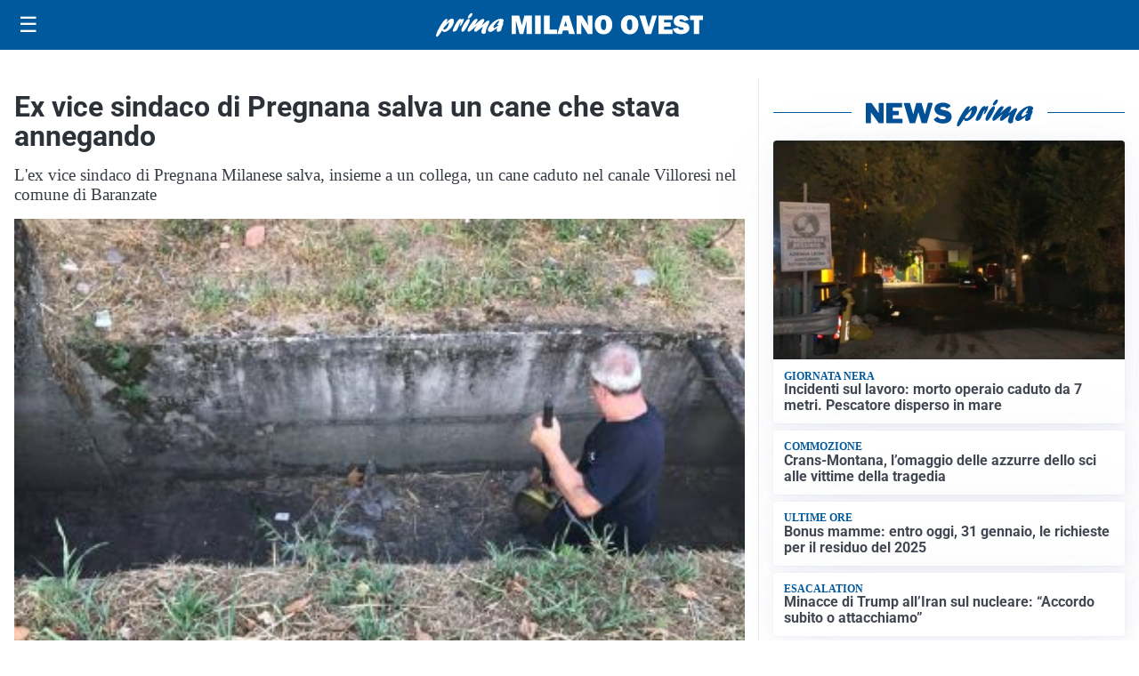

--- FILE ---
content_type: text/html; charset=utf8
request_url: https://primamilanoovest.it/media/my-theme/widgets/list-posts/sidebar-video-piu-visti.html?ts=29494814
body_size: 635
content:
<div class="widget-title"><span>Video più visti</span></div>
<div class="widget-sidebar-featured-poi-lista">
            
                    <article class="featured">
                <a href="https://primamilanoovest.it/cronaca/sequestrati-oltre-65mila-capi-contraffatti/">
                                            <figure><img width="480" height="300" src="https://primamilanoovest.it/media/2026/01/Sequestro-capi-contraffatti-480x300.jpg" class="attachment-thumbnail size-thumbnail wp-post-image" alt="Sequestrati oltre 65mila capi contraffatti" loading="lazy" sizes="(max-width: 480px) 480px, (max-width: 1024px) 640px, 1280px" decoding="async" /></figure>
                                        <div class="post-meta">
                                                    <span class="lancio">guardia di finanza</span>
                                                <h3>Sequestrati oltre 65mila capi contraffatti</h3>
                    </div>
                </a>
            </article>
                    
                    <article class="compact">
                <a href="https://primamilanoovest.it/cronaca/furti-e-ricettazione-per-merce-del-valore-di-piu-di-200mila-euro-due-arresti/">
                    <div class="post-meta">
                                                    <span class="lancio">l'indagine dei carabinieri</span>
                                                <h3>Furti e ricettazione per merce del valore di più di 200mila euro: due arresti</h3>
                    </div>
                </a>
            </article>
                    
                    <article class="compact">
                <a href="https://primamilanoovest.it/attualita/medici-e-medicina-amiloidosi-cardiaca-rara-ma-non-troppo-tra-diagnostica-precoce-e-terapie/">
                    <div class="post-meta">
                                                    <span class="lancio">televisione</span>
                                                <h3>Medici e Medicina: amiloidosi cardiaca (rara ma non troppo) tra diagnostica precoce e terapie</h3>
                    </div>
                </a>
            </article>
            </div>

<div class="widget-footer"><a role="button" href="/multimedia/video/" class="outline widget-more-button">Altri video</a></div>

--- FILE ---
content_type: text/html; charset=utf8
request_url: https://primamilanoovest.it/media/my-theme/widgets/list-posts/sidebar-idee-e-consigli.html?ts=29494814
body_size: 654
content:
<div class="widget-title"><span>Idee e consigli</span></div>
<div class="widget-sidebar-featured-poi-lista">
            
                    <article class="featured">
                <a href="https://primamilanoovest.it/rubriche/idee-e-consigli/centro-iperbarico-habilita-i-cedri-di-fara-novarese-presidio-salvavita-contro-lintossicazione-da-monossido-di-carbonio/">
                                            <figure><img width="480" height="300" src="https://primamilanoovest.it/media/2026/01/IMG_6581-480x300.jpg" class="attachment-thumbnail size-thumbnail wp-post-image" alt="Centro Iperbarico Habilita I Cedri di Fara Novarese, presidio salvavita contro l’intossicazione da monossido di carbonio" loading="lazy" sizes="(max-width: 480px) 480px, (max-width: 1024px) 640px, 1280px" decoding="async" /></figure>
                                        <div class="post-meta">
                                                <h3>Centro Iperbarico Habilita I Cedri di Fara Novarese, presidio salvavita contro l’intossicazione da monossido di carbonio</h3>
                    </div>
                </a>
            </article>
                    
                    <article class="compact">
                <a href="https://primamilanoovest.it/rubriche/idee-e-consigli/quiz-ncc-milano-cosa-aspettarsi-e-come-superarlo-grazie-a-easy-quizzz/">
                    <div class="post-meta">
                                                <h3>Quiz NCC Milano: cosa aspettarsi e come superarlo grazie a Easy Quizzz</h3>
                    </div>
                </a>
            </article>
                    
                    <article class="compact">
                <a href="https://primamilanoovest.it/rubriche/idee-e-consigli/governance-dei-progetti-edilizi-il-modello-di-macos-srl-secondo-marius-neagu/">
                    <div class="post-meta">
                                                <h3>Governance dei progetti edilizi: il modello di Macos Srl secondo Marius Neagu</h3>
                    </div>
                </a>
            </article>
            </div>

<div class="widget-footer"><a role="button" href="/idee-e-consigli/" class="outline widget-more-button">Altre notizie</a></div>